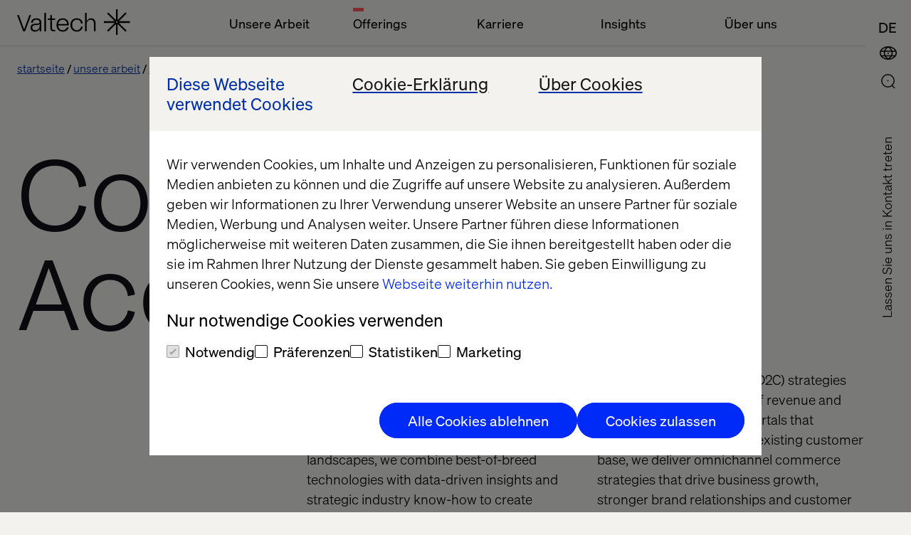

--- FILE ---
content_type: text/html; charset=utf-8
request_url: https://www.valtech.com/de-de/our_services/commerce-acceleration/
body_size: 15792
content:

            <!DOCTYPE html>
            <html class="theme-light-side" lang="de-DE"
                  fr-sitekey="FCMJEIS93G857CVJ">
            <head>
                
<meta charset="UTF-8">
<title>Commerce Acceleration | Valtech</title>
<meta name="description" content="Across B2C and B2B landscapes, Valtech combines data-driven insights and cutting-edge tech to create next-gen commerce experiences." />

<meta name="viewport" content="width=device-width, initial-scale=1, user-scalable=yes">
<meta http-equiv="x-ua-compatible" content="ie=edge">


<meta name='pageID' content='349399' />

<!-- Open Graph Tags -->
<meta property="og:title" content="Commerce Acceleration" />
<meta property="og:type" content="website" />
<meta property="og:url" content="/de-de/our_services/commerce-acceleration/" />
<meta property="og:description" content="Across B2C and B2B landscapes, Valtech combines data-driven insights and cutting-edge tech to create next-gen commerce experiences." />
<meta property="og:site_name" content="valtech.com" />
<meta property="og:locale" content="de_DE" />
<meta property="og:image" content="https://www.valtech.com/globalassets/00-global/02-images/site-settings/medium-abstract-motion-blur-background..jpg" />

    <meta property="article:title" content="Commerce Acceleration" />

    <meta property="article:pretitle" content="Offering" />

    <meta property="article:fallbackimage" content="/globalassets/00-global/02-images/04-insights/01-authors/fallback-editor.jpg" />

    <meta property="article:language" content="en" />



<!-- Twitter Summary Card -->
<meta name="twitter:card" content="summary_large_image">
<meta name="twitter:site" content="valtech.com">
<meta name="twitter:title" content="Commerce Acceleration">
<meta name="twitter:description" content="Across B2C and B2B landscapes, Valtech combines data-driven insights and cutting-edge tech to create next-gen commerce experiences.">
<meta property="twitter:image" content="https://www.valtech.com/globalassets/00-global/02-images/site-settings/medium-abstract-motion-blur-background..jpg" />


<!-- Google Tag Manager -->
<script type="b34197b0e43e177d56699c43-text/javascript">(function(w,d,s,l,i){w[l]=w[l]||[];w[l].push({'gtm.start':
        new Date().getTime(),event:'gtm.js'});var f=d.getElementsByTagName(s)[0],
        j=d.createElement(s),dl=l!='dataLayer'?'&l='+l:'';j.async=true;j.src=
        'https://tag.valtech.com/gtm.js?id='+i+dl;f.parentNode.insertBefore(j,f);
})(window,document,'script','dataLayer','GTM-WNBZ8QD');</script>
<!-- End Google Tag Manager -->
<!-- Robots -->
<meta name="robots" content="index,follow">

<!-- Canonical -->
<link rel="canonical" href="https://www.valtech.com/offerings/commerce-acceleration/" />

<!-- Alternate Href Language -->

    <link rel="alternate" hreflang="x-default" href="https://www.valtech.com/offerings/commerce-acceleration/" />


<!-- Favicons -->
<link rel="shortcut icon" type="image/x-icon" href="/public/dist/img/favicon/favicon.ico">
<link rel="apple-touch-icon" sizes="180x180" href="/public/dist/img/favicon/apple-touch-icon.png">
<link rel="icon" type="image/png" sizes="32x32" href="/public/dist/img/favicon/favicon-32x32.png">
<link rel="icon" type="image/png" sizes="16x16" href="/public/dist/img/favicon/favicon-16x16.png">
<link rel="mask-icon" href="/public/dist/img/favicon/safari-pinned-tab.svg" color="#000000">
<meta name="msapplication-TileColor" content="#000000">
<meta name="theme-color" content="#ffffff">

<!-- Preload webfonts -->
<link rel="preload" as="font" crossorigin="crossorigin" type="font/woff2" href="/public/dist/fonts/soehne-leicht.woff2" />
<link rel="preload" as="font" crossorigin="crossorigin" type="font/woff2" href="/public/dist/fonts/soehne-leicht-kursiv.woff2" />
<link rel="preload" as="font" crossorigin="crossorigin" type="font/woff2" href="/public/dist/fonts/soehne-halbfett.woff2" />
<link rel="preload" as="font" crossorigin="crossorigin" type="font/woff2" href="/public/dist/fonts/FFF-ValtechNeue-Light.woff2" />
<link rel="preload" as="font" crossorigin="crossorigin" type="font/woff2" href="/public/dist/fonts/FFF-ValtechNeue-Book.woff2" />

<script type="b34197b0e43e177d56699c43-text/javascript">
    window.CookieBotPreCheckApi = '';
</script>
<!-- Styles -->
<link rel="stylesheet" href="/public/dist/css/main.css?version=2.2.4_2534">

<!-- Scripts -->
<script src="/public/dist/js/common.js?version=2.2.4_2534" defer type="b34197b0e43e177d56699c43-text/javascript"></script>               
            </head>
            <body class="">
            

            
            



            

<a id="skip-link" class="skip-link" href="#valtech-content">Skip to content</a>
<nav class="site-nav" aria-label="Main Navigation">
<div class="site-nav__menu-fixed">
    <div class="site-nav__menu js-fixed-menu-block">
        <div class="site-nav__menu-wrapper site-nav__menu__labels">
            <div class="site-nav__logo">
                <a href="/de-de/" class="site-nav__logo__link">
                    <svg
                        aria-labelledby="logo-title"
                        width="159"
                        height="36"
                        viewBox="0 0 159 36"
                        fill="none"
                        xmlns="http://www.w3.org/2000/svg"
                        role="img">
                            <title id="logo-title">Valtech, go back to homepage</title>
                        <desc>The Experience Innovation Company</desc>
                        <g clip-path="url(#clip0_338_12517)">
                            <path d="M158.456 16.8545H142.983L153.926 6.08073L152.28 4.46073L141.338 15.2345V0H139.011V15.2345L128.068 4.46073L126.423 6.08073L137.365 16.8545H121.892V19.1455H137.365L126.423 29.9193L128.068 31.5393L139.011 20.7655V36H141.338V20.7655L152.28 31.5393L153.926 29.9193L142.983 19.1455H158.456V16.8545ZM140.174 19.1455C139.533 19.1455 139.011 18.6316 139.011 18C139.011 17.3684 139.533 16.8545 140.174 16.8545C140.816 16.8545 141.338 17.3684 141.338 18C141.338 18.6316 140.816 19.1455 140.174 19.1455Z" fill="currentColor"/>
                            <path d="M19.7448 8.17871L11.1355 31.0878H8.64248L0 8.17871H2.55951L9.90562 28.3714L17.2185 8.17871H19.7448Z" fill="currentColor"/>
                            <path d="M27.1738 12.6987C22.5866 12.6987 19.8941 15.0551 19.6282 18.9169H21.955C22.2542 16.1678 24.2819 14.6951 27.1738 14.6951C29.833 14.6951 31.628 15.9387 31.628 18.0333C31.628 19.4733 30.664 20.3242 27.8053 20.3242H25.7444C21.3235 20.3242 18.9302 22.386 18.9302 25.8224C18.9302 29.5205 21.6226 31.4842 25.1794 31.4842C28.304 31.4842 30.9299 29.9133 31.8607 27.0333V31.0915H34.0545V31.0031V18.6224C34.0545 15.1533 31.8607 12.6987 27.1738 12.6987ZM31.7277 22.7133C31.7277 27.426 28.7028 29.5205 25.5782 29.5205C22.6199 29.5205 21.3567 27.6878 21.3567 25.8224C21.3567 24.0878 22.4869 22.2878 25.8109 22.2878H27.4065C29.8995 22.2878 31.2956 21.5351 31.6945 20.1933H31.7277V22.7133Z" fill="currentColor"/>
                            <path d="M38.293 4.90601H40.6198V31.0911H38.293V4.90601Z" fill="currentColor"/>
                            <path d="M49.0628 15.0514V25.9823C49.0628 27.9787 49.8939 29.1242 51.5891 29.1242H53.3841V31.0878H51.2567C48.2651 31.0878 46.736 29.386 46.736 26.2769V15.0514H43.0796V13.0878H46.736V8.17871H49.0628V13.0878H53.3841V15.0514H49.0628Z" fill="currentColor"/>
                            <path d="M72.5969 22.7746H57.8382C58.0709 26.9637 60.6304 29.4837 64.1539 29.4837C66.9461 29.4837 69.14 27.9128 69.971 25.5564H72.4307C71.6662 28.9928 68.4419 31.48 64.1539 31.48C58.9019 31.48 55.3452 27.7491 55.3452 22.0873C55.3452 16.4255 58.9684 12.6946 64.1539 12.6946C69.007 12.6946 72.5969 16.2619 72.5969 20.9746V22.7746ZM57.8382 20.7455H70.2369C69.971 17.2109 67.6441 14.6909 64.1539 14.6909C60.6637 14.6909 58.0709 17.3746 57.8382 20.7455Z" fill="currentColor"/>
                            <path d="M74.9238 22.0546C74.9238 16.5237 78.2811 12.6946 83.8987 12.6946C89.0177 12.6946 91.8432 15.9673 92.242 19.96H89.7823C89.5496 17.1455 87.4887 14.6909 83.8987 14.6909C79.8434 14.6909 77.3836 17.7346 77.3836 22.0546C77.3836 26.6037 80.209 29.4837 83.8987 29.4837C87.5884 29.4837 89.4499 26.8 89.7823 24.5746H92.242C91.7434 28.2073 88.8515 31.48 83.8987 31.48C78.547 31.48 74.9238 27.7491 74.9238 22.0546Z" fill="currentColor"/>
                            <path d="M95.4995 4.90601H97.8263V14.1351C97.8263 14.9533 97.8263 15.5751 97.7599 16.786H97.8263C98.7571 14.7896 100.685 12.6951 103.976 12.6951C107.898 12.6951 110.291 15.4442 110.291 19.7315V31.0878H107.965V20.026C107.965 16.4587 106.136 14.7242 103.477 14.7242C100.519 14.7242 97.8263 16.8842 97.8263 20.9424V31.0878H95.4995V4.90601Z" fill="currentColor"/>
                        </g>
                    </svg>
                </a>
            </div>
                <ul class="site-nav__menu__list">
                        <li class="site-nav__menu__item">
                            <button class="site-nav__menu__title " aria-controls="mainMenuDropdown"  aria-expanded="false">Unsere Arbeit</button>
                        </li>
                        <li class="site-nav__menu__item">
                            <button class="site-nav__menu__title active" aria-controls="mainMenuDropdown" aria-current=true aria-expanded="false">Offerings</button>
                        </li>
                        <li class="site-nav__menu__item">
                            <button class="site-nav__menu__title " aria-controls="mainMenuDropdown"  aria-expanded="false">Karriere</button>
                        </li>
                        <li class="site-nav__menu__item">
                            <button class="site-nav__menu__title " aria-controls="mainMenuDropdown"  aria-expanded="false">Insights</button>
                        </li>
                        <li class="site-nav__menu__item">
                            <button class="site-nav__menu__title " aria-controls="mainMenuDropdown"  aria-expanded="false">&#xDC;ber uns</button>
                        </li>
                </ul>
        </div>
    </div>
</div>
        
    <div class="site-nav__icons">
                    <a class="search-select mobile" aria-label="Go to Search page" href="/de-de/search/">
                        <div class="icon-search">
                            <svg>
                                <use xlink:href="/public/dist/img/img.svg#icon-search"></use>
                            </svg>
                        </div>
                    </a>
        
                <button type="button" class="location-select mobile"
                        data-lang="en"
                        aria-controls="siteNavLocations"
                        aria-expanded="false"
                        aria-label="Open Location Menu"
                        data-label-toggle="Close Location Menu">
                    <div class="icon-global">
                        <svg aria-hidden="true">
                            <use xlink:href="/public/dist/img/img.svg#icon-global"></use>
                        </svg>
                    </div>
                    <div class="icon-close">
                        <svg viewBox="0 0 24 24" aria-hidden="true">
                            <use xlink:href="/public/dist/img/img.svg#icon-close"></use>
                        </svg>
                    </div>
                </button>
        
                        <button type="button"
                            class="language-select mobile"
                            data-lang="de-de"
                            aria-label="DEUTSCH (DEUTSCHLAND)"
                            data-label-toggle="Close Language Menu"
                            aria-expanded="false"
                            aria-controls="siteNavLanguage"
                        >
                            <div class="icon-lang">
                                <svg aria-hidden="true">
                                    <text writing-mode="lr-tb" x="0%" y="75%">DE</text>
                                </svg>
                            </div>
                            <div class="icon-close">
                                <svg viewBox="0 0 24 24" aria-hidden="true">
                                    <use xlink:href="/public/dist/img/img.svg#icon-close"></use>
                                </svg>
                            </div>
                        </button>
        
                <button type="button"
                    role="button"
                    aria-label="Open Main Menu"
                    data-label-toggle="Close Main Menu"
                    class="icon-menu mobile"
                    aria-expanded="false"
                    aria-controls="mainMenuDropdown"
                >
                    <svg viewBox="0 0 24 24">
                        <g>
                            <rect class="icon-menu__line-top" width="100%" height="2" y="7"></rect>
                            <rect class="icon-menu__line-middle" width="100%" height="2" y="15"></rect>
                        </g>
                    </svg>
                </button>
                        <button type="button"
                            class="language-select desktop"
                            data-lang="de-de"
                            aria-label="DEUTSCH (DEUTSCHLAND)"
                            data-label-toggle="Close Language Menu"
                            aria-expanded="false"
                            aria-controls="siteNavLanguage"
                        >
                            <div class="icon-lang">
                                <svg aria-hidden="true">
                                    <text writing-mode="lr-tb" x="0%" y="75%">DE</text>
                                </svg>
                            </div>
                            <div class="icon-close">
                                <svg viewBox="0 0 24 24" aria-hidden="true">
                                    <use xlink:href="/public/dist/img/img.svg#icon-close"></use>
                                </svg>
                            </div>
                        </button>
                <button type="button" class="location-select desktop"
                    data-lang="en"
                    aria-controls="siteNavLocations"
                    aria-expanded="false"
                    aria-label="Open Location Menu"
                    data-label-toggle="Close Location Menu"
                >
                    <div class="icon-global">
                        <svg aria-hidden="true">
                            <use xlink:href="/public/dist/img/img.svg#icon-global"></use>
                        </svg>
                    </div>
                    <div class="icon-close">
                        <svg viewBox="0 0 24 24" aria-hidden="true">
                            <use xlink:href="/public/dist/img/img.svg#icon-close"></use>
                        </svg>
                    </div>
                </button>
        
                    <a class="search-select desktop" aria-label="Go to Search page" href="/de-de/search/">
                        <div class="icon-search">
                            <svg>
                                <use xlink:href="/public/dist/img/img.svg#icon-search"></use>
                            </svg>
                        </div>
                    </a>
        <div class="site-nav__overlay">
            <div class="site-nav__overlay__content-general">
                <!-- new  -->
                <div class="site-nav__menu__container">
                    <div class="site-nav__menu-wrapper">
                        <div class="site-nav__menu site-nav__menu__overview" aria-hidden="true" id="mainMenuDropdown">
                            <div class="site-nav__logo">
                                <a href="/de-de/" class="site-nav__logo__link">
                                    <svg aria-labelledby="logo-title-navigation"
                                         width="159"
                                         height="36"
                                         viewBox="0 0 159 36"
                                         fill="none"
                                         xmlns="http://www.w3.org/2000/svg"
                                         role="img">
                                            <title id="logo-title-navigation">Valtech, go back to homepage</title>
                                        <desc>The Experience Innovation Company</desc>
                                        <g clip-path="url(#clip0_338_12517)">
                                            <path d="M158.456 16.8545H142.983L153.926 6.08073L152.28 4.46073L141.338 15.2345V0H139.011V15.2345L128.068 4.46073L126.423 6.08073L137.365 16.8545H121.892V19.1455H137.365L126.423 29.9193L128.068 31.5393L139.011 20.7655V36H141.338V20.7655L152.28 31.5393L153.926 29.9193L142.983 19.1455H158.456V16.8545ZM140.174 19.1455C139.533 19.1455 139.011 18.6316 139.011 18C139.011 17.3684 139.533 16.8545 140.174 16.8545C140.816 16.8545 141.338 17.3684 141.338 18C141.338 18.6316 140.816 19.1455 140.174 19.1455Z" fill="currentColor"/>
                                            <path d="M19.7448 8.17871L11.1355 31.0878H8.64248L0 8.17871H2.55951L9.90562 28.3714L17.2185 8.17871H19.7448Z" fill="currentColor"/>
                                            <path d="M27.1738 12.6987C22.5866 12.6987 19.8941 15.0551 19.6282 18.9169H21.955C22.2542 16.1678 24.2819 14.6951 27.1738 14.6951C29.833 14.6951 31.628 15.9387 31.628 18.0333C31.628 19.4733 30.664 20.3242 27.8053 20.3242H25.7444C21.3235 20.3242 18.9302 22.386 18.9302 25.8224C18.9302 29.5205 21.6226 31.4842 25.1794 31.4842C28.304 31.4842 30.9299 29.9133 31.8607 27.0333V31.0915H34.0545V31.0031V18.6224C34.0545 15.1533 31.8607 12.6987 27.1738 12.6987ZM31.7277 22.7133C31.7277 27.426 28.7028 29.5205 25.5782 29.5205C22.6199 29.5205 21.3567 27.6878 21.3567 25.8224C21.3567 24.0878 22.4869 22.2878 25.8109 22.2878H27.4065C29.8995 22.2878 31.2956 21.5351 31.6945 20.1933H31.7277V22.7133Z" fill="currentColor"/>
                                            <path d="M38.293 4.90601H40.6198V31.0911H38.293V4.90601Z" fill="currentColor"/>
                                            <path d="M49.0628 15.0514V25.9823C49.0628 27.9787 49.8939 29.1242 51.5891 29.1242H53.3841V31.0878H51.2567C48.2651 31.0878 46.736 29.386 46.736 26.2769V15.0514H43.0796V13.0878H46.736V8.17871H49.0628V13.0878H53.3841V15.0514H49.0628Z" fill="currentColor"/>
                                            <path d="M72.5969 22.7746H57.8382C58.0709 26.9637 60.6304 29.4837 64.1539 29.4837C66.9461 29.4837 69.14 27.9128 69.971 25.5564H72.4307C71.6662 28.9928 68.4419 31.48 64.1539 31.48C58.9019 31.48 55.3452 27.7491 55.3452 22.0873C55.3452 16.4255 58.9684 12.6946 64.1539 12.6946C69.007 12.6946 72.5969 16.2619 72.5969 20.9746V22.7746ZM57.8382 20.7455H70.2369C69.971 17.2109 67.6441 14.6909 64.1539 14.6909C60.6637 14.6909 58.0709 17.3746 57.8382 20.7455Z" fill="currentColor"/>
                                            <path d="M74.9238 22.0546C74.9238 16.5237 78.2811 12.6946 83.8987 12.6946C89.0177 12.6946 91.8432 15.9673 92.242 19.96H89.7823C89.5496 17.1455 87.4887 14.6909 83.8987 14.6909C79.8434 14.6909 77.3836 17.7346 77.3836 22.0546C77.3836 26.6037 80.209 29.4837 83.8987 29.4837C87.5884 29.4837 89.4499 26.8 89.7823 24.5746H92.242C91.7434 28.2073 88.8515 31.48 83.8987 31.48C78.547 31.48 74.9238 27.7491 74.9238 22.0546Z" fill="currentColor"/>
                                            <path d="M95.4995 4.90601H97.8263V14.1351C97.8263 14.9533 97.8263 15.5751 97.7599 16.786H97.8263C98.7571 14.7896 100.685 12.6951 103.976 12.6951C107.898 12.6951 110.291 15.4442 110.291 19.7315V31.0878H107.965V20.026C107.965 16.4587 106.136 14.7242 103.477 14.7242C100.519 14.7242 97.8263 16.8842 97.8263 20.9424V31.0878H95.4995V4.90601Z" fill="currentColor"/>
                                        </g>
                                    </svg>
                                </a>
                            </div>
                                <ul class="site-nav__menu__list">
                                        <li class="site-nav__menu__item js-accordion">
                                            <button class="site-nav__menu__title site-nav__menu__title--button js-accordion-button "  aria-expanded="false" aria-controls="unsereArbeit">
                                                Unsere Arbeit
                                                <svg>
                                                    <use xlink:href="/public/dist/img/img.svg#icon-arrow-down"></use>
                                                </svg>
                                            </button>

                                            <span tabindex="0" class="site-nav__menu__title js-accordion-button ">
                                                Unsere Arbeit
                                            </span>
                                            <ul class="site-nav__menu__sublist js-accordion-content" id="unsereArbeit">
                                                    <li class="site-nav__menu__subitem ">
                                                        <a href="/de-de/kunden/" >Cases</a>
                                                    </li>
                                                    <li class="site-nav__menu__subitem ">
                                                        <a href="/de-de/branchen/" >Branchen</a>
                                                    </li>
                                                    <li class="site-nav__menu__subitem ">
                                                        <a href="/de-de/unsere-partner/" >Unsere Partner</a>
                                                    </li>
                                            </ul>
                                        </li>
                                        <li class="site-nav__menu__item js-accordion">
                                            <button class="site-nav__menu__title site-nav__menu__title--button js-accordion-button active" aria-current=true aria-expanded="false" aria-controls="offerings">
                                                Offerings
                                                <svg>
                                                    <use xlink:href="/public/dist/img/img.svg#icon-arrow-down"></use>
                                                </svg>
                                            </button>

                                            <span tabindex="0" class="site-nav__menu__title js-accordion-button active">
                                                Offerings
                                            </span>
                                            <ul class="site-nav__menu__sublist js-accordion-content" id="offerings">
                                                    <li class="site-nav__menu__subitem ">
                                                        <a href="/de-de/our_services/experience-elevation/" >Experience Elevation</a>
                                                    </li>
                                                    <li class="site-nav__menu__subitem active">
                                                        <a href="/de-de/our_services/commerce-acceleration/" aria-current=true>Commerce Acceleration</a>
                                                    </li>
                                                    <li class="site-nav__menu__subitem ">
                                                        <a href="/de-de/our_services/enterprise-transformation/" >Enterprise Transformation</a>
                                                    </li>
                                                    <li class="site-nav__menu__subitem ">
                                                        <a href="/de-de/our_services/marketing-creativity-performance/" >Marketing Creativity &amp; Performance</a>
                                                    </li>
                                                    <li class="site-nav__menu__subitem ">
                                                        <a href="/de-de/our_services/data-and-ai-revolution/" >Data &amp; AI Revolution</a>
                                                    </li>
                                            </ul>
                                        </li>
                                        <li class="site-nav__menu__item js-accordion">
                                            <button class="site-nav__menu__title site-nav__menu__title--button js-accordion-button "  aria-expanded="false" aria-controls="karriere">
                                                Karriere
                                                <svg>
                                                    <use xlink:href="/public/dist/img/img.svg#icon-arrow-down"></use>
                                                </svg>
                                            </button>

                                            <span tabindex="0" class="site-nav__menu__title js-accordion-button ">
                                                Karriere
                                            </span>
                                            <ul class="site-nav__menu__sublist js-accordion-content" id="karriere">
                                                    <li class="site-nav__menu__subitem ">
                                                        <a href="/de-de/karriere/joboverview/" >Offene Stellen bei Valtech</a>
                                                    </li>
                                                    <li class="site-nav__menu__subitem ">
                                                        <a href="/de-de/valtech-as-workplace/" >Valtech as workplace</a>
                                                    </li>
                                                    <li class="site-nav__menu__subitem ">
                                                        <a href="/de-de/diversity-inclusion/" >Diversity &amp; Inclusion</a>
                                                    </li>
                                            </ul>
                                        </li>
                                        <li class="site-nav__menu__item js-accordion">
                                            <button class="site-nav__menu__title site-nav__menu__title--button js-accordion-button "  aria-expanded="false" aria-controls="insights">
                                                Insights
                                                <svg>
                                                    <use xlink:href="/public/dist/img/img.svg#icon-arrow-down"></use>
                                                </svg>
                                            </button>

                                            <span tabindex="0" class="site-nav__menu__title js-accordion-button ">
                                                Insights
                                            </span>
                                            <ul class="site-nav__menu__sublist js-accordion-content" id="insights">
                                                    <li class="site-nav__menu__subitem ">
                                                        <a href="/de-de/podcasts/" >Podcasts</a>
                                                    </li>
                                                    <li class="site-nav__menu__subitem ">
                                                        <a href="/de-de/whitepapers/" >Whitepapers</a>
                                                    </li>
                                                    <li class="site-nav__menu__subitem ">
                                                        <a href="/de-de/content-hub/" >Content Hub</a>
                                                    </li>
                                                    <li class="site-nav__menu__subitem ">
                                                        <a href="/de-de/insights/" >Blog</a>
                                                    </li>
                                                    <li class="site-nav__menu__subitem ">
                                                        <a href="/de-de/events/" >Events</a>
                                                    </li>
                                                    <li class="site-nav__menu__subitem ">
                                                        <a href="/de-de/thread-magazine/" >Thread magazine</a>
                                                    </li>
                                            </ul>
                                        </li>
                                        <li class="site-nav__menu__item js-accordion">
                                            <button class="site-nav__menu__title site-nav__menu__title--button js-accordion-button "  aria-expanded="false" aria-controls="&#xFC;berUns">
                                                &#xDC;ber uns
                                                <svg>
                                                    <use xlink:href="/public/dist/img/img.svg#icon-arrow-down"></use>
                                                </svg>
                                            </button>

                                            <span tabindex="0" class="site-nav__menu__title js-accordion-button ">
                                                &#xDC;ber uns
                                            </span>
                                            <ul class="site-nav__menu__sublist js-accordion-content" id="&#xFC;berUns">
                                                    <li class="site-nav__menu__subitem ">
                                                        <a href="/de-de/newsroom/" >Newsroom</a>
                                                    </li>
                                                    <li class="site-nav__menu__subitem ">
                                                        <a href="/de-de/about/" >About</a>
                                                    </li>
                                                    <li class="site-nav__menu__subitem ">
                                                        <a href="/de-de/about/buros/" >Offices</a>
                                                    </li>
                                            </ul>
                                        </li>
                                </ul>
                        </div>
                    </div>
                </div>
                    <a href="/de-de/about/kontakt/keep-in-touch/" class="site-nav__contact-us-button">Kontaktieren sie uns</a>

                <!-- end new  -->
            </div>
                <div class="site-nav__overlay__content-lang">
                    <div class="site-nav__lang" id="siteNavLanguage" aria-labelledby="siteNavLanguage" aria-hidden="true">
                        <div class="site-nav__lang__container">
                            <ul class="site-nav__lang__language">
                                    <li>
                                        <a
                                            href="/de-de/our_services/commerce-acceleration/"
                                            class=" active"
                                            aria-current=true
                                            data-lang="de-de"
                                            lang="de"
                                        >DEUTSCH (DEUTSCHLAND)</a>
                                    </li>
                                    <li>
                                        <a
                                            href="/offerings/commerce-acceleration/"
                                            class="global-link "
                                            
                                            data-lang="en"
                                            lang="en"
                                        >ENGLISH</a>
                                    </li>
                            </ul>
                        </div>
                    </div>
                </div>
            <div class="site-nav__overlay__content-location">
                <div class="site-nav__locations" id="siteNavLocations" aria-labelledby="siteNavLocationsTitle" aria-hidden="true">
                    <div class="site-nav__locations__container" role="region" aria-label="Scrollable container" tabindex="0">
                        <div class="site-nav__locations__title" id="siteNavLocationsTitle">
                            <span class="site-nav__locations__title-text">L&#xE4;nderauswahl or visit</span>
                            <a class="global-link site-nav__locations__global-link" data-lang="en" href="/">
                                <span>valtech global</span>
                            </a>
                        </div>
                        <div name="locations" class="site-nav__locations__areas">
                            <!-- foreach regions -->
                                <div class="site-nav__locations__region js-accordion">
                                    <button class="site-nav__locations__region__title site-nav__locations__region__title--button js-accordion-button " aria-expanded="false" aria-controls="europa">
                                        Europa
                                        <svg>
                                            <use xlink:href="/public/dist/img/img.svg#icon-arrow-down"></use>
                                        </svg>
                                    </button>
                                    <h2 class="site-nav__locations__region__title">
                                        Europa
                                    </h2>
                                    <div class="site-nav__locations__region__places js-accordion-content" id="europa">
                                        <ul>
                                                    <li class="site-nav__locations__region__places__item">
                                                        <a href="/" class="global-link">
                                                            <svg viewBox="0 0 21 15">
                                                                <use xlink:href=/public/dist/img/img.svg#icon-bg></use>
                                                            </svg>
                                                            <span>Bulgaria</span>
                                                        </a>
                                                    </li>
                                                    <li class="site-nav__locations__region__places__item">
                                                        <a href="/de-de/" class="">
                                                            <svg viewBox="0 0 21 15">
                                                                <use xlink:href=/public/dist/img/img.svg#icon-de></use>
                                                            </svg>
                                                            <span>Deutschland</span>
                                                        </a>
                                                    </li>
                                                    <li class="site-nav__locations__region__places__item">
                                                        <a href="/en-dk/" class="">
                                                            <svg viewBox="0 0 21 15">
                                                                <use xlink:href=/public/dist/img/img.svg#icon-dk></use>
                                                            </svg>
                                                            <span>D&#xE4;nemark</span>
                                                        </a>
                                                    </li>
                                                    <li class="site-nav__locations__region__places__item">
                                                        <a href="/fr-fr/" class="">
                                                            <svg viewBox="0 0 21 15">
                                                                <use xlink:href=/public/dist/img/img.svg#icon-fr></use>
                                                            </svg>
                                                            <span>Frankreich</span>
                                                        </a>
                                                    </li>
                                                    <li class="site-nav__locations__region__places__item">
                                                        <a href="/en-gb/" class="">
                                                            <svg viewBox="0 0 21 15">
                                                                <use xlink:href=/public/dist/img/img.svg#icon-gb></use>
                                                            </svg>
                                                            <span>Gro&#xDF;britannien</span>
                                                        </a>
                                                    </li>
                                                    <li class="site-nav__locations__region__places__item">
                                                        <a href="/nl-nl/" class="">
                                                            <svg viewBox="0 0 21 15">
                                                                <use xlink:href=/public/dist/img/img.svg#icon-nl></use>
                                                            </svg>
                                                            <span>Niederlande</span>
                                                        </a>
                                                    </li>
                                                    <li class="site-nav__locations__region__places__item">
                                                        <a href="/" class="global-link">
                                                            <svg viewBox="0 0 21 15">
                                                                <use xlink:href=/public/dist/img/img.svg#icon-mk></use>
                                                            </svg>
                                                            <span>Nordmazedonien</span>
                                                        </a>
                                                    </li>
                                                    <li class="site-nav__locations__region__places__item">
                                                        <a href="/" class="global-link">
                                                            <svg viewBox="0 0 21 15">
                                                                <use xlink:href=/public/dist/img/img.svg#icon-pl></use>
                                                            </svg>
                                                            <span>Poland</span>
                                                        </a>
                                                    </li>
                                                    <li class="site-nav__locations__region__places__item">
                                                        <a href="/" class="global-link">
                                                            <svg viewBox="0 0 21 15">
                                                                <use xlink:href=/public/dist/img/img.svg#icon-pt></use>
                                                            </svg>
                                                            <span>Portugal</span>
                                                        </a>
                                                    </li>
                                                    <li class="site-nav__locations__region__places__item">
                                                        <a href="/" class="global-link">
                                                            <svg viewBox="0 0 21 15">
                                                                <use xlink:href=/public/dist/img/img.svg#icon-ro></use>
                                                            </svg>
                                                            <span>Romania</span>
                                                        </a>
                                                    </li>
                                                    <li class="site-nav__locations__region__places__item">
                                                        <a href="/es-es/" class="">
                                                            <svg viewBox="0 0 21 15">
                                                                <use xlink:href=/public/dist/img/img.svg#icon-es></use>
                                                            </svg>
                                                            <span>Spanien</span>
                                                        </a>
                                                    </li>
                                                    <li class="site-nav__locations__region__places__item">
                                                        <a href="/sv-se/" class="">
                                                            <svg viewBox="0 0 21 15">
                                                                <use xlink:href=/public/dist/img/img.svg#icon-se></use>
                                                            </svg>
                                                            <span>Schweden</span>
                                                        </a>
                                                    </li>
                                                    <li class="site-nav__locations__region__places__item">
                                                        <a href="/en-ch/" class="">
                                                            <svg viewBox="0 0 21 15">
                                                                <use xlink:href=/public/dist/img/img.svg#icon-ch></use>
                                                            </svg>
                                                            <span>Schweiz</span>
                                                        </a>
                                                    </li>
                                                    <li class="site-nav__locations__region__places__item">
                                                        <a href="/" class="global-link">
                                                            <svg viewBox="0 0 21 15">
                                                                <use xlink:href=/public/dist/img/img.svg#icon-ua></use>
                                                            </svg>
                                                            <span>Ukraine</span>
                                                        </a>
                                                    </li>
                                        </ul>
                                    </div>
                                </div>
                                <div class="site-nav__locations__region js-accordion">
                                    <button class="site-nav__locations__region__title site-nav__locations__region__title--button js-accordion-button " aria-expanded="false" aria-controls="nordamerika">
                                        Nordamerika
                                        <svg>
                                            <use xlink:href="/public/dist/img/img.svg#icon-arrow-down"></use>
                                        </svg>
                                    </button>
                                    <h2 class="site-nav__locations__region__title">
                                        Nordamerika
                                    </h2>
                                    <div class="site-nav__locations__region__places js-accordion-content" id="nordamerika">
                                        <ul>
                                                    <li class="site-nav__locations__region__places__item">
                                                        <a href="/en-ca/" class="">
                                                            <svg viewBox="0 0 21 15">
                                                                <use xlink:href=/public/dist/img/img.svg#icon-ca></use>
                                                            </svg>
                                                            <span>Kanada</span>
                                                        </a>
                                                    </li>
                                                    <li class="site-nav__locations__region__places__item">
                                                        <a href="/en-us/" class="">
                                                            <svg viewBox="0 0 21 15">
                                                                <use xlink:href=/public/dist/img/img.svg#icon-us></use>
                                                            </svg>
                                                            <span>Vereinigte Staaten</span>
                                                        </a>
                                                    </li>
                                        </ul>
                                    </div>
                                </div>
                                <div class="site-nav__locations__region js-accordion">
                                    <button class="site-nav__locations__region__title site-nav__locations__region__title--button js-accordion-button " aria-expanded="false" aria-controls="lateinamerika">
                                        Lateinamerika
                                        <svg>
                                            <use xlink:href="/public/dist/img/img.svg#icon-arrow-down"></use>
                                        </svg>
                                    </button>
                                    <h2 class="site-nav__locations__region__title">
                                        Lateinamerika
                                    </h2>
                                    <div class="site-nav__locations__region__places js-accordion-content" id="lateinamerika">
                                        <ul>
                                                    <li class="site-nav__locations__region__places__item">
                                                        <a href="/es-ar/" class="">
                                                            <svg viewBox="0 0 21 15">
                                                                <use xlink:href=/public/dist/img/img.svg#icon-ar></use>
                                                            </svg>
                                                            <span>Argentinien</span>
                                                        </a>
                                                    </li>
                                                    <li class="site-nav__locations__region__places__item">
                                                        <a href="/pt-br/" class="">
                                                            <svg viewBox="0 0 21 15">
                                                                <use xlink:href=/public/dist/img/img.svg#icon-br></use>
                                                            </svg>
                                                            <span>Brasilien</span>
                                                        </a>
                                                    </li>
                                                    <li class="site-nav__locations__region__places__item">
                                                        <a href="/es-mx/" class="">
                                                            <svg viewBox="0 0 21 15">
                                                                <use xlink:href=/public/dist/img/img.svg#icon-mx></use>
                                                            </svg>
                                                            <span>Mexico</span>
                                                        </a>
                                                    </li>
                                        </ul>
                                    </div>
                                </div>
                                <div class="site-nav__locations__region js-accordion">
                                    <button class="site-nav__locations__region__title site-nav__locations__region__title--button js-accordion-button " aria-expanded="false" aria-controls="asien-pazifik">
                                        Asien-Pazifik
                                        <svg>
                                            <use xlink:href="/public/dist/img/img.svg#icon-arrow-down"></use>
                                        </svg>
                                    </button>
                                    <h2 class="site-nav__locations__region__title">
                                        Asien-Pazifik
                                    </h2>
                                    <div class="site-nav__locations__region__places js-accordion-content" id="asien-pazifik">
                                        <ul>
                                                    <li class="site-nav__locations__region__places__item">
                                                        <a href="/en-cn/" class="">
                                                            <svg viewBox="0 0 21 15">
                                                                <use xlink:href=/public/dist/img/img.svg#icon-cn></use>
                                                            </svg>
                                                            <span>China</span>
                                                        </a>
                                                    </li>
                                                    <li class="site-nav__locations__region__places__item">
                                                        <a href="/en-in/" class="">
                                                            <svg viewBox="0 0 21 15">
                                                                <use xlink:href=/public/dist/img/img.svg#icon-in></use>
                                                            </svg>
                                                            <span>Indien</span>
                                                        </a>
                                                    </li>
                                                    <li class="site-nav__locations__region__places__item">
                                                        <a href="/en-sg/" class="">
                                                            <svg viewBox="0 0 21 15">
                                                                <use xlink:href=/public/dist/img/img.svg#icon-sg></use>
                                                            </svg>
                                                            <span>Singapur</span>
                                                        </a>
                                                    </li>
                                        </ul>
                                    </div>
                                </div>
                                <div class="site-nav__locations__region js-accordion">
                                    <button class="site-nav__locations__region__title site-nav__locations__region__title--button js-accordion-button " aria-expanded="false" aria-controls="middleEastAndNorthAfrica">
                                        Middle East and North Africa
                                        <svg>
                                            <use xlink:href="/public/dist/img/img.svg#icon-arrow-down"></use>
                                        </svg>
                                    </button>
                                    <h2 class="site-nav__locations__region__title">
                                        Middle East and North Africa
                                    </h2>
                                    <div class="site-nav__locations__region__places js-accordion-content" id="middleEastAndNorthAfrica">
                                        <ul>
                                                    <li class="site-nav__locations__region__places__item">
                                                        <a href="/" class="global-link">
                                                            <svg viewBox="0 0 21 15">
                                                                <use xlink:href=/public/dist/img/img.svg#icon-ae></use>
                                                            </svg>
                                                            <span>Vereinigte Arabische Emirate</span>
                                                        </a>
                                                    </li>
                                        </ul>
                                    </div>
                                </div>
                            <!-- / foreach regions -->
                        </div>
                    </div>
                </div>
            </div>
        </div>
    </div>

<progress value="0" id="progressBar" class="hide"  aria-hidden="true" ></progress>
</nav>
            
    <div class="side-button">
        <a id="side-button" href="#contact-us-form" class="button">Lassen Sie uns in Kontakt treten</a>
    </div>

            <div id="valtech-wrapper">
                <div class="valtech-container" data-namespace="light-side">
                    <main class="site-content" data-epi-type="content" id="valtech-content">
                            <div class="site-breadcrumbs">
        <div class="site-breadcrumbs__container">
            <nav aria-label="You are here" role="navigation" class="site-breadcrumbs__list" itemprop="breadcrumb" itemscope itemtype="http://schema.org/BreadcrumbList">
                <ul>
                        <li class="site-breadcrumbs__list__item" itemprop="itemListElement" itemscope itemtype="http://schema.org/ListItem">
                            <meta itemprop="position" content="1" />
                                    <a href="/de-de/" itemprop="url">Startseite</a>
                        </li>
                        <li class="site-breadcrumbs__list__item" itemprop="itemListElement" itemscope itemtype="http://schema.org/ListItem">
                            <meta itemprop="position" content="2" />
                                    <button type="button" itemprop="url">unsere arbeit</button>
                        </li>
                        <li class="site-breadcrumbs__list__item" itemprop="itemListElement" itemscope itemtype="http://schema.org/ListItem">
                            <meta itemprop="position" content="3" />
                                    <a href="/de-de/our_services/" itemprop="url">Services</a>
                        </li>
                        <li class="site-breadcrumbs__list__item" itemprop="itemListElement" itemscope itemtype="http://schema.org/ListItem">
                            <meta itemprop="position" content="4" />
                                <span itemprop="item" aria-current="page" >Commerce Acceleration</span>
                        </li>
                </ul>
            </nav>
        </div>
    </div>

                        
<div class="offerings_overview">
    <section class="offerings_overview-tabs">
    </section>
</div>

    <section class="offerings_overview-title-selected">
        <h2>Commerce Acceleration</h2>
    </section>
    <section class="offerings_overview-link-and-two-texts">
        <div class="offerings_overview-link-and-two-texts--grid">
            <div></div>
            <p>With the explosive growth of digital&#x202F;commerce, the race to capture and keep customers&#x2019; attention has never been more competitive. Across B2C and B2B landscapes, we combine best-of-breed technologies with data-driven insights and strategic industry know-how to create commerce experiences that convert.</p>
            <p>From direct-to-consumer (D2C) strategies that unlock new channels of revenue and opportunity to customer portals that empower and delight your existing customer base, we deliver omnichannel commerce strategies that drive business growth, stronger brand relationships and customer affinity.</p>
        </div>
        <div class="offerings_overview-link-and-two-texts--line"></div>
    </section>




<section class="offerings_overview-items">
    <div class="offerings_overview-items--empty"></div>
    <div class="offerings_overview-items--grid ">
                    <div class="offerings_overview-items--item">
                        <div class="offerings_overview-items--item-icon">
                            <svg width="102" height="104" viewbox="0 0 102 104" fill="none" xmlns="http://www.w3.org/2000/svg">
<path d="M76.6302 78.0716L78.0353 79.4948L76.6302 78.0716ZM25.1974 78.0716L23.7923 79.4948L25.1974 78.0716ZM25.1974 27.2923L23.7923 25.8691L25.1974 27.2923ZM76.6302 27.2923L78.0353 25.8691L76.6302 27.2923ZM58.6287 95.845L60.0338 97.2682L58.6287 95.845ZM43.1989 95.845L41.7937 97.2682L43.1989 95.845ZM43.1989 80.6112L44.604 82.0344L43.1989 80.6112ZM58.6287 80.6112L57.2236 82.0344L58.6287 80.6112ZM22.6254 60.2992L24.0306 61.7224L22.6254 60.2992ZM7.19562 60.2992L8.60077 58.8759L7.19562 60.2992ZM7.19562 45.0654L5.79048 43.6422L7.19562 45.0654ZM22.6254 45.0654L21.2203 46.4886L22.6254 45.0654ZM57.9861 25.3888L56.5809 23.9656L57.9861 25.3888ZM42.5562 25.3888L41.1511 26.812L42.5562 25.3888ZM42.5562 10.155L43.9614 11.5782L42.5562 10.155ZM57.9861 10.155L56.5809 11.5782L57.9861 10.155ZM92.8044 60.2992L91.3992 58.8759L92.8044 60.2992ZM77.3746 60.2992L78.7797 58.8759L77.3746 60.2992ZM77.3746 45.0654L78.7797 46.4886L77.3746 45.0654ZM92.8044 45.0654L94.2095 43.6422L92.8044 45.0654ZM16.1892 41.9842L15.9591 43.9709L16.1892 41.9842ZM16.1894 63.3804L15.9593 61.3937L16.1894 63.3804ZM40.078 86.9652L42.0641 87.2013L40.078 86.9652ZM85.619 41.923L85.5238 43.9207L85.619 41.923ZM57.2236 94.4218C53.7417 97.8594 48.0859 97.8594 44.604 94.4218L41.7937 97.2682C46.8335 102.244 54.9941 102.244 60.0338 97.2682L57.2236 94.4218ZM44.604 82.0344C48.0859 78.5968 53.7417 78.5968 57.2236 82.0344L60.0338 79.188C54.9941 74.2122 46.8335 74.2122 41.7937 79.188L44.604 82.0344ZM8.60077 58.8759C5.13308 55.4523 5.13308 49.9122 8.60076 46.4886L5.79048 43.6422C0.736506 48.6319 0.736509 56.7326 5.79048 61.7224L8.60077 58.8759ZM21.2203 46.4886C24.688 49.9122 24.688 55.4523 21.2203 58.8759L24.0306 61.7224C29.0846 56.7326 29.0846 48.6319 24.0306 43.6422L21.2203 46.4886ZM56.5809 23.9656C53.099 27.4032 47.4433 27.4032 43.9614 23.9656L41.1511 26.812C46.1909 31.7877 54.3515 31.7877 59.3912 26.812L56.5809 23.9656ZM43.9614 11.5782C47.4433 8.14058 53.099 8.14059 56.5809 11.5782L59.3912 8.73179C54.3515 3.75607 46.1909 3.75607 41.1511 8.73179L43.9614 11.5782ZM78.7797 58.8759C75.312 55.4523 75.312 49.9122 78.7797 46.4886L75.9694 43.6422C70.9154 48.6319 70.9154 56.7326 75.9694 61.7224L78.7797 58.8759ZM91.3992 46.4886C94.8669 49.9122 94.8669 55.4523 91.3992 58.8759L94.2095 61.7224C99.2635 56.7326 99.2635 48.6319 94.2095 43.6422L91.3992 46.4886ZM56.5809 11.5782C58.4131 13.3872 59.2743 15.7796 59.1738 18.1415L63.1702 18.3114C63.3169 14.8608 62.0541 11.3608 59.3912 8.73179L56.5809 11.5782ZM59.1738 18.1415C59.0839 20.2561 58.2231 22.3442 56.5809 23.9656L59.3912 26.812C61.7756 24.4579 63.0388 21.4035 63.1702 18.3114L59.1738 18.1415ZM60.6163 20.1477C65.9651 21.6949 71.0057 24.5499 75.225 28.7155L78.0353 25.8691C73.3272 21.2208 67.6972 18.0319 61.7278 16.3052L60.6163 20.1477ZM26.6026 28.7155C30.5072 24.8605 35.1148 22.1284 40.0186 20.5161L38.7693 16.7162C33.2949 18.5161 28.1487 21.568 23.7923 25.8691L26.6026 28.7155ZM43.9614 23.9656C42.4008 22.4248 41.5464 20.4633 41.3877 18.4584L37.4002 18.774C37.6324 21.7071 38.8862 24.5759 41.1511 26.812L43.9614 23.9656ZM41.3877 18.4584C41.1927 15.9947 42.0477 13.4677 43.9614 11.5782L41.1511 8.73179C38.3687 11.4789 37.1154 15.1758 37.4002 18.774L41.3877 18.4584ZM8.60076 46.4886C10.6043 44.5106 13.3297 43.6663 15.9591 43.9709L16.4194 39.9974C12.6459 39.5603 8.69944 40.7702 5.79048 43.6422L8.60076 46.4886ZM15.9591 43.9709C17.8865 44.1942 19.7468 45.0338 21.2203 46.4886L24.0306 43.6422C21.8949 41.5336 19.1962 40.3191 16.4194 39.9974L15.9591 43.9709ZM18.0968 42.5853C19.6944 37.5152 22.5271 32.7392 26.6026 28.7155L23.7923 25.8691C19.2444 30.3591 16.0717 35.7027 14.2817 41.3831L18.0968 42.5853ZM26.6026 76.6484C22.5273 72.6248 19.6946 67.8491 18.097 62.7792L14.2819 63.9815C16.0719 69.6616 19.2446 75.0049 23.7923 79.4948L26.6026 76.6484ZM21.2203 58.8759C19.7468 60.3307 17.8866 61.1704 15.9593 61.3937L16.4196 65.3671C19.1963 65.0454 21.895 63.8309 24.0306 61.7224L21.2203 58.8759ZM15.9593 61.3937C13.3298 61.6983 10.6043 60.854 8.60077 58.8759L5.79048 61.7224C8.6995 64.5945 12.6461 65.8043 16.4196 65.3671L15.9593 61.3937ZM44.604 94.4218C42.6025 92.4457 41.7586 89.7709 42.0641 87.2013L38.092 86.7291C37.646 90.4812 38.8826 94.394 41.7937 97.2682L44.604 94.4218ZM42.0641 87.2013C42.2882 85.3163 43.1313 83.4884 44.604 82.0344L41.7937 79.188C39.6575 81.2971 38.4201 83.97 38.092 86.7291L42.0641 87.2013ZM40.6653 85.0534C35.5199 83.4729 30.6782 80.6722 26.6026 76.6484L23.7923 79.4948C28.3398 83.9846 33.7476 87.1129 39.4908 88.877L40.6653 85.0534ZM75.225 76.6484C71.1494 80.6722 66.3076 83.4729 61.1623 85.0534L62.3368 88.877C68.08 87.1129 73.4878 83.9846 78.0353 79.4948L75.225 76.6484ZM57.2236 82.0344C58.6963 83.4884 59.5394 85.3163 59.7635 87.2013L63.7355 86.7291C63.4075 83.97 62.1701 81.2971 60.0338 79.188L57.2236 82.0344ZM59.7635 87.2013C60.069 89.7709 59.2251 92.4457 57.2236 94.4218L60.0338 97.2682C62.945 94.394 64.1816 90.4812 63.7355 86.7291L59.7635 87.2013ZM78.7797 46.4886C80.6277 44.6641 83.0886 43.8046 85.5238 43.9207L85.7142 39.9253C82.2174 39.7585 78.6516 40.994 75.9694 43.6422L78.7797 46.4886ZM85.5238 43.9207C87.6672 44.0229 89.7703 44.8804 91.3992 46.4886L94.2095 43.6422C91.8471 41.3097 88.7972 40.0722 85.7142 39.9253L85.5238 43.9207ZM75.225 28.7155C79.285 32.724 82.1116 37.479 83.7126 42.5275L87.5254 41.3184C85.7318 35.6621 82.5659 30.3421 78.0353 25.8691L75.225 28.7155ZM83.7123 62.837C82.1114 67.8853 79.2849 72.6401 75.225 76.6484L78.0353 79.4948C82.5657 75.022 85.7315 69.7022 87.5252 64.0462L83.7123 62.837ZM91.3992 58.8759C89.7702 60.4842 87.6671 61.3417 85.5236 61.4438L85.714 65.4393C88.7971 65.2924 91.847 64.0549 94.2095 61.7224L91.3992 58.8759ZM85.5236 61.4438C83.0885 61.5599 80.6277 60.7005 78.7797 58.8759L75.9694 61.7224C78.6516 64.3705 82.2172 65.606 85.714 65.4393L85.5236 61.4438Z" fill="black"></path>
<path d="M50 57C52.2091 57 54 55.2091 54 53C54 50.7909 52.2091 49 50 49C47.7909 49 46 50.7909 46 53C46 55.2091 47.7909 57 50 57Z" fill="black"></path>
</svg>

                        </div>
                        <h3>Omnichannel Strategy</h3>
                        <p>Mit einer Strategie, die Experience Design, Daten und Technologie verbindet, liefern wir eine konsistente und personalisierte Experience &#xFC;ber alle Touchpoints hinweg. Wir erm&#xF6;glichen es Marken, ihre Kund:innen durch eine einheitliche und nahtlose Experience &#xFC;ber s&#xE4;mtliche Kan&#xE4;le und Ger&#xE4;te hinweg an sich zu binden.</p>
                    </div>
                    <div class="offerings_overview-items--item">
                        <div class="offerings_overview-items--item-icon">
                            <svg width="91" height="77" viewbox="0 0 91 77" fill="none" xmlns="http://www.w3.org/2000/svg">
<path d="M21.2847 16.8108C21.3754 16.3401 21.7873 16 22.2666 16H77.7334C78.2127 16 78.6246 16.3401 78.7153 16.8108L88.3488 66.8108C88.4676 67.4276 87.995 68 87.3668 68H50H12.6332C12.005 68 11.5324 67.4276 11.6512 66.8108L21.2847 16.8108Z" stroke="black" stroke-width="4"></path>
<path d="M12.2632 21L2.67664 71.4399C2.32534 73.2882 3.74245 75 5.62388 75H41H80" stroke="black" stroke-width="4"></path>
<path d="M62 22C62 10.9543 56.6274 2 50 2C43.3726 2 38 10.9543 38 22" stroke="black" stroke-width="4" stroke-miterlimit="10"></path>
<path d="M27 58C29.2091 58 31 56.2091 31 54C31 51.7909 29.2091 50 27 50C24.7909 50 23 51.7909 23 54C23 56.2091 24.7909 58 27 58Z" fill="black"></path>
</svg>

                        </div>
                        <h3>B2C &amp; D2C Commerce </h3>
                        <p>Unsere B2C-Commerce- und D2C-Omnichannel-Plattformen helfen Ihnen, Ihre Gesch&#xE4;ftsziele schneller zu erreichen. So heben Sie sich von der Konkurrenz ab, bedienen Bestandskund:innen besser, erreichen neue Zielgruppen und schaffen herausragende Customer Experiences.</p>
                    </div>
                    <div class="offerings_overview-items--item">
                        <div class="offerings_overview-items--item-icon">
                            <svg width="112" height="86" viewbox="0 0 112 86" fill="none" xmlns="http://www.w3.org/2000/svg">
<path d="M55.1138 43.8933C57.0719 43.8933 58.6593 42.2971 58.6593 40.3281C58.6593 38.3591 57.0719 36.7629 55.1138 36.7629C53.1557 36.7629 51.5684 38.3591 51.5684 40.3281C51.5684 42.2971 53.1557 43.8933 55.1138 43.8933Z" fill="black"></path>
<path d="M73.4998 40.3281C73.4998 50.5559 65.2575 58.8281 55.1134 58.8281C44.9694 58.8281 36.7271 50.5559 36.7271 40.3281C36.7271 30.1004 44.9694 21.8281 55.1134 21.8281C65.2575 21.8281 73.4998 30.1004 73.4998 40.3281Z" stroke="black" stroke-width="4" stroke-miterlimit="10"></path>
<path d="M35.6138 77.7629C37.1078 68.1732 45.4698 60.8281 55.557 60.8281C65.6441 60.8281 74.0061 68.1732 75.5001 77.7629" stroke="black" stroke-width="4" stroke-miterlimit="10"></path>
<path d="M95 42.1087C95 19.9573 77.2472 2 55.348 2C42.6512 2 31.3483 8.03624 24.0909 17.4264" stroke="black" stroke-width="4"></path>
<path d="M17 45.6739C17 66.8408 34.0871 84 55.1651 84C67.3857 84 78.2648 78.232 85.25 69.2592" stroke="black" stroke-width="4"></path>
<path d="M30.8466 56.5236L24.0849 49.7618L17.3232 43L3.79982 56.5235" stroke="black" stroke-width="4" stroke-linecap="square"></path>
<path d="M81.4767 27.8983L88.2383 34.6601L95 41.4218L108.523 27.8984" stroke="black" stroke-width="4" stroke-linecap="square"></path>
</svg>

                        </div>
                        <h3>B2B Commerce &amp; Customer Portals</h3>
                        <p>Unsere L&#xF6;sungen f&#xFC;r B2B-Commerce-Plattformen und Kundenportale sind die Basis f&#xFC;r mehr Marktanteile, Kund:innenbindung und perfekt aufgestellteVertriebsteams. Wir helfenim B2B-Bereich mit zukunftsweisenden Technologien, Effizienz zu maximieren und sich in einem dynamischen Marktumfeld entscheidende Wettbewerbsvorteile zu sichern.</p>
                    </div>
                    <div class="offerings_overview-items--item">
                        <div class="offerings_overview-items--item-icon">
                            <svg width="93" height="78" viewbox="0 0 93 78" fill="none" xmlns="http://www.w3.org/2000/svg">
<path d="M14.1017 17.8113C14.1922 17.3404 14.6042 17 15.0837 17H77.9163C78.3958 17 78.8079 17.3404 78.8983 17.8113L89.8507 74.8113C89.9692 75.428 89.4966 76 88.8687 76H46.5H4.13132C3.50336 76 3.03079 75.428 3.14928 74.8113L14.1017 17.8113Z" stroke="black" stroke-width="4"></path>
<path d="M59.5 24C59.5 11.8497 53.6797 2 46.5 2C39.3203 2 33.5 11.8497 33.5 24" stroke="black" stroke-width="4" stroke-miterlimit="10"></path>
<path d="M46.5005 51.9978L46.5005 29.9978" stroke="black" stroke-width="4"></path>
<path d="M57.4009 39.7128L51.8708 34.1827L46.3408 28.6526L35.2807 39.7128" stroke="black" stroke-width="4"></path>
<path d="M46.5 69C48.7091 69 50.5 67.2091 50.5 65C50.5 62.7909 48.7091 61 46.5 61C44.2909 61 42.5 62.7909 42.5 65C42.5 67.2091 44.2909 69 46.5 69Z" fill="black"></path>
</svg>

                        </div>
                        <h3>Performance Optimisation</h3>
                        <p>Maximieren Sie Conversion Rates, erh&#xF6;hen Sie den durchschnittlichen Bestellwert (AOV) und steigern Sie die Kund:innzufriedenheit. Minimieren Sie das Abwandern von Kund:innen (Churn Rate) durch eine nahtlose, responsive und datengesteuerte Commerce Experience. Wir optimieren Inhalte und verbessern die Code-Qualit&#xE4;t. Das beschleunigt den Seitenaufbau und verk&#xFC;rztServer-Antwortzeiten. So sch&#xF6;pfen Sie das volle Potenzial Ihres Commerce-Angebots aus.</p>
                    </div>
                    <div class="offerings_overview-items--item">
                        <div class="offerings_overview-items--item-icon">
                            <svg width="96" height="65" viewbox="0 0 96 65" fill="none" xmlns="http://www.w3.org/2000/svg">
<path d="M37.5 9.00268C43.8471 2.70321 52.3537 3.51856 58.3346 10.1069C58.5376 10.3306 58.7212 10.5706 58.8956 10.8173C59.6497 11.8845 61.8355 14.8941 62.5 14.8941C63.1645 14.8941 65.3503 11.8845 66.1045 10.8173C66.2788 10.5706 66.4619 10.3307 66.6661 10.108C72.6922 3.53687 82.5561 3.25557 88.9034 9.55523C95.3582 15.9617 95.732 26.748 89.7382 33.6472L68.6147 57.9617C65.3994 61.6627 59.6419 61.6273 56.4722 57.8872L37.5 35.4998" stroke="black" stroke-width="4" stroke-linecap="square"></path>
<path d="M22 42C33.0457 42 42 33.0457 42 22C42 10.9543 33.0457 2 22 2C10.9543 2 2 10.9543 2 22C2 33.0457 10.9543 42 22 42Z" stroke="black" stroke-width="4" stroke-miterlimit="10"></path>
<path d="M21.9805 26.2188C24.1896 26.2188 25.9805 24.4279 25.9805 22.2188C25.9805 20.0096 24.1896 18.2188 21.9805 18.2188C19.7713 18.2188 17.9805 20.0096 17.9805 22.2188C17.9805 24.4279 19.7713 26.2188 21.9805 26.2188Z" fill="black"></path>
<path d="M42 63.0859C42 52.0428 33.0431 43.0859 22 43.0859C10.9569 43.0859 2 52.0428 2 63.0859" stroke="black" stroke-width="4" stroke-miterlimit="10"></path>
</svg>

                        </div>
                        <h3>CRM &amp; Loyalty</h3>
                        <p>Binden Sie Ihre Kund:innen an sich und nutzen Sie alle M&#xF6;glichkeiten wirklich ausgereiften CRM-Systeme. Wir kennen uns mit innovativen Tools und Prozessen aus, die auf die Ziele Ihres Unternehmens zugeschnitten sind. Durch die optimale Verbindung von Inhalten, Daten, Analytics und gezielte Optimierung erreichen Sie nicht nur ein starkes Engagement, sondern heben Ihren Customer Value auf ein neues Niveau.</p>
                    </div>
                    <div class="offerings_overview-items--item">
                        <div class="offerings_overview-items--item-icon">
                            <svg width="94" height="33" viewbox="0 0 94 33" fill="none" xmlns="http://www.w3.org/2000/svg">
<path d="M78 30C85.732 30 92 23.732 92 16C92 8.26801 85.732 2 78 2C70.268 2 64 8.26801 64 16C64 23.732 70.268 30 78 30Z" stroke="black" stroke-width="4" stroke-miterlimit="10"></path>
<path d="M34 31C41.732 31 48 24.732 48 17C48 9.26801 41.732 3 34 3C26.268 3 20 9.26801 20 17C20 24.732 26.268 31 34 31Z" stroke="black" stroke-width="4" stroke-miterlimit="10"></path>
<path d="M48 17.5H63" stroke="black" stroke-width="4"></path>
<line y1="17" x2="19" y2="17" stroke="black" stroke-width="4"></line>
<path d="M34 21C36.2091 21 38 19.2091 38 17C38 14.7909 36.2091 13 34 13C31.7909 13 30 14.7909 30 17C30 19.2091 31.7909 21 34 21Z" fill="black"></path>
<path d="M84.7891 10.9219L74.9399 20.7243L71.0097 16.7939" stroke="black" stroke-width="3.5"></path>
</svg>

                        </div>
                        <h3>Order Management (OMS)</h3>
                        <p>Wir erm&#xF6;glichen Ihrem Unternehmen, Commerce Operations effizienter zu gestalten, indem wir das optimale Order Management System (OMS) ausw&#xE4;hlen und implementieren. So kontrollieren Sie Bestellungen, Lagerbest&#xE4;nde und Fulfillment in Echtzeit. &#xA;&#xA;Und Sie &#xFC;bertreffen die Erwartungen Ihrer Kund:innen durch ein reibungsloses  Kauferlebnis.</p>
                    </div>
                    <div class="offerings_overview-items--item">
                        <div class="offerings_overview-items--item-icon">
                            <svg width="85" height="74" viewbox="0 0 85 74" fill="none" xmlns="http://www.w3.org/2000/svg">
<path d="M57.7778 47.1189L44.7829 60.0521L39.5975 54.8664" stroke="black" stroke-width="4"></path>
<path d="M57.7778 31.9193L44.7829 44.8526L39.5975 39.6668" stroke="black" stroke-width="4"></path>
<path d="M13.0005 73.9997V51.927V31.3576C13.0005 28.802 14.6192 26.5269 17.0336 25.6891L74.7029 5.67825C78.6012 4.32557 82.6698 7.2204 82.6698 11.3467V67.9996" stroke="black" stroke-width="4"></path>
<path d="M2 68.0025V28.175C2 25.6146 3.6248 23.3363 6.04559 22.5023L63.7955 2.60596C64.9412 2.21125 66.1795 2.17268 67.3475 2.49532L77.1695 5.20845" stroke="black" stroke-width="4"></path>
<path d="M2 24.9212L13.9171 28.588" stroke="black" stroke-width="4"></path>
<path d="M21.2552 37.4177C23.2803 37.4177 24.922 35.776 24.922 33.7509C24.922 31.7258 23.2803 30.0841 21.2552 30.0841C19.2301 30.0841 17.5884 31.7258 17.5884 33.7509C17.5884 35.776 19.2301 37.4177 21.2552 37.4177Z" fill="black"></path>
</svg>

                        </div>
                        <h3>Product Experience Management (PXM)</h3>
                        <p>Beschleunigen Sie den Kaufprozess und steigern Sie die Kund:innenzufriedenheit durch individuelle PXM-Strategien und -Implementierungen. Wir zentralisieren die Datenqualit&#xE4;t und optimieren die Produktinformationen, damit Sie Ihren Kund:innen &#xFC;ber alle Touchpoints hinweg erstklassige Interaktionen bieten k&#xF6;nnen.</p>
                    </div>
    </div>
</section>
<section class="section-nav">
    <div class="section-nav__container">
        <h2 class="section-nav__title">
            Explore other offerings
        </h2>
        <ul class="section-nav__list">
                    <li class="section-nav__item">
                        <a href="/de-de/our_services/experience-elevation/" class="section-nav__item__link">
                            <span>Experience Elevation</span>
                            <svg class="section-nav__item__icon" aria-hidden="true">
                                <use xlink:href="/public/dist/img/img.svg#icon-arrow-link"></use>
                            </svg>
                        </a>
                    </li>
                    <li class="section-nav__item">
                        <a href="/de-de/our_services/enterprise-transformation/" class="section-nav__item__link">
                            <span>Enterprise Transformation</span>
                            <svg class="section-nav__item__icon" aria-hidden="true">
                                <use xlink:href="/public/dist/img/img.svg#icon-arrow-link"></use>
                            </svg>
                        </a>
                    </li>
                    <li class="section-nav__item">
                        <a href="/de-de/our_services/marketing-creativity-performance/" class="section-nav__item__link">
                            <span>Marketing Creativity &amp; Performance</span>
                            <svg class="section-nav__item__icon" aria-hidden="true">
                                <use xlink:href="/public/dist/img/img.svg#icon-arrow-link"></use>
                            </svg>
                        </a>
                    </li>
                    <li class="section-nav__item">
                        <a href="/de-de/our_services/data-and-ai-revolution/" class="section-nav__item__link">
                            <span>Data &amp; AI Revolution</span>
                            <svg class="section-nav__item__icon" aria-hidden="true">
                                <use xlink:href="/public/dist/img/img.svg#icon-arrow-link"></use>
                            </svg>
                        </a>
                    </li>
        </ul>
    </div>
</section>

    <div class="teaser-block">
        <div class="teaser-block__header">
            <h4 class="teaser-block__header__title">
                Related content
            </h4>
        </div>

        <div class="teaser-block__container  js-flickity-teaser" data-has-secont-row=true>

<div class="teaser-block__teaser">
    <a href="/de-de/kunden/volkswagen-group-case-study/" class="teaser-block__teaser__inner" tabindex="0">
            <h4 class="teaser-block__teaser__pretitle case">
                <svg slot="case">
                    <use xlink:href="/public/dist/img/img.svg#icon-case"></use>
                </svg>
                Case
            </h4>

        <hgroup class="teaser-block__teaser__hgroup">
                <h5 class="teaser-block__teaser__title">Volkswagen Group</h5>
            <svg class="teaser-block__teaser__arrow-icon" aria-hidden="true">
                <use xlink:href=/public/dist/img/img.svg#icon-arrow-link></use>
            </svg>
        </hgroup>
    </a>

        <div class="teaser-block__teaser__image-wrapper">
            <picture>
                <source media="(min-width: 940px)" srcset="/globalassets/00-global/02-images/07-work/volkswagen-group/mobility-vw-valtech-nav.jpg?width=480&amp;height=360&amp;rsampler=bicubic&amp;compand=true&amp;format=jpg,
                                /globalassets/00-global/02-images/07-work/volkswagen-group/mobility-vw-valtech-nav.jpg?width=720&amp;height=540&amp;rsampler=bicubic&amp;compand=true&amp;format=jpg 1.5x">

                <img src="/globalassets/00-global/02-images/07-work/volkswagen-group/mobility-vw-valtech-nav.jpg?width=320&amp;height=240&amp;rsampler=bicubic&amp;compand=true&amp;format=jpg" srcset="/globalassets/00-global/02-images/07-work/volkswagen-group/mobility-vw-valtech-nav.jpg?width=480&amp;height=360&amp;rsampler=bicubic&amp;compand=true&amp;format=jpg 1.5x" alt="A woman stands beside a car, silhouetted against a vibrant sunset sky." loading="lazy">
            </picture>
        </div>
</div>
<div class="teaser-block__teaser">
    <a href="/de-de/whitepapers/b2b-evolution-data-and-customer-experience/" class="teaser-block__teaser__inner" tabindex="0">
            <h4 class="teaser-block__teaser__pretitle whitepaper">
                <svg slot="whitepaper">
                    <use xlink:href="/public/dist/img/img.svg#icon-whitepaper"></use>
                </svg>
                Whitepaper
            </h4>

        <hgroup class="teaser-block__teaser__hgroup">
                <h5 class="teaser-block__teaser__title">Data &amp; Customer Experience: 2025 B2B Growth Drivers</h5>
            <svg class="teaser-block__teaser__arrow-icon" aria-hidden="true">
                <use xlink:href=/public/dist/img/img.svg#icon-arrow-link></use>
            </svg>
        </hgroup>
    </a>

        <div class="teaser-block__teaser__image-wrapper">
            <picture>
                <source media="(min-width: 940px)" srcset="/globalassets/00-global/02-images/04-insights/02-whitepapers/b2b-evolution-data-and-customer-experience/whitepaper-b2b-evolution-lp-navigation.jpg?width=480&amp;height=360&amp;rsampler=bicubic&amp;compand=true&amp;format=jpg,
                                /globalassets/00-global/02-images/04-insights/02-whitepapers/b2b-evolution-data-and-customer-experience/whitepaper-b2b-evolution-lp-navigation.jpg?width=720&amp;height=540&amp;rsampler=bicubic&amp;compand=true&amp;format=jpg 1.5x">

                <img src="/globalassets/00-global/02-images/04-insights/02-whitepapers/b2b-evolution-data-and-customer-experience/whitepaper-b2b-evolution-lp-navigation.jpg?width=320&amp;height=240&amp;rsampler=bicubic&amp;compand=true&amp;format=jpg" srcset="/globalassets/00-global/02-images/04-insights/02-whitepapers/b2b-evolution-data-and-customer-experience/whitepaper-b2b-evolution-lp-navigation.jpg?width=480&amp;height=360&amp;rsampler=bicubic&amp;compand=true&amp;format=jpg 1.5x" alt="" loading="lazy">
            </picture>
        </div>
</div>
<div class="teaser-block__teaser">
    <a href="/de-de/insights/the-experience-factory-episode-three/" class="teaser-block__teaser__inner" tabindex="0">
            <h4 class="teaser-block__teaser__pretitle insight">
                <svg slot="insight">
                    <use xlink:href="/public/dist/img/img.svg#icon-insight"></use>
                </svg>
                Insight
            </h4>

        <hgroup class="teaser-block__teaser__hgroup">
                <h5 class="teaser-block__teaser__title">The Experience Factory:&#x202F;Valtech&#x202F;x&#x202F;Contentstack&#x202F; Series</h5>
            <svg class="teaser-block__teaser__arrow-icon" aria-hidden="true">
                <use xlink:href=/public/dist/img/img.svg#icon-arrow-link></use>
            </svg>
        </hgroup>
    </a>

        <div class="teaser-block__teaser__image-wrapper">
            <picture>
                <source media="(min-width: 940px)" srcset="/globalassets/00-global/02-images/04-insights/2026-blog-posts/the-experience-factoryvaltechxcontentstackseries-episode-three/tsk-6810-retail-blog-cs-retail-series_ep-3-organic-campaign-masthead-navigation.jpg?width=480&amp;height=360&amp;rsampler=bicubic&amp;compand=true&amp;format=jpg,
                                /globalassets/00-global/02-images/04-insights/2026-blog-posts/the-experience-factoryvaltechxcontentstackseries-episode-three/tsk-6810-retail-blog-cs-retail-series_ep-3-organic-campaign-masthead-navigation.jpg?width=720&amp;height=540&amp;rsampler=bicubic&amp;compand=true&amp;format=jpg 1.5x">

                <img src="/globalassets/00-global/02-images/04-insights/2026-blog-posts/the-experience-factoryvaltechxcontentstackseries-episode-three/tsk-6810-retail-blog-cs-retail-series_ep-3-organic-campaign-masthead-navigation.jpg?width=320&amp;height=240&amp;rsampler=bicubic&amp;compand=true&amp;format=jpg" srcset="/globalassets/00-global/02-images/04-insights/2026-blog-posts/the-experience-factoryvaltechxcontentstackseries-episode-three/tsk-6810-retail-blog-cs-retail-series_ep-3-organic-campaign-masthead-navigation.jpg?width=480&amp;height=360&amp;rsampler=bicubic&amp;compand=true&amp;format=jpg 1.5x" alt="" loading="lazy">
            </picture>
        </div>
</div>
<div class="teaser-block__teaser">
    <a href="/de-de/kunden/german-automotive-brand/" class="teaser-block__teaser__inner" tabindex="0">
            <h4 class="teaser-block__teaser__pretitle case">
                <svg slot="case">
                    <use xlink:href="/public/dist/img/img.svg#icon-case"></use>
                </svg>
                Case
            </h4>

        <hgroup class="teaser-block__teaser__hgroup">
                <h5 class="teaser-block__teaser__title">German automotive brand </h5>
            <svg class="teaser-block__teaser__arrow-icon" aria-hidden="true">
                <use xlink:href=/public/dist/img/img.svg#icon-arrow-link></use>
            </svg>
        </hgroup>
    </a>

        <div class="teaser-block__teaser__image-wrapper">
            <picture>
                <source media="(min-width: 940px)" srcset="/globalassets/00-global/02-images/07-work/commerce-innovation-at-scale-for-a-mobility-leader/mobility-marcedes-wireframe-car-model-in-modern-urban-setting-valtech-navigation.png?width=480&amp;height=360&amp;rsampler=bicubic&amp;compand=true&amp;format=jpg,
                                /globalassets/00-global/02-images/07-work/commerce-innovation-at-scale-for-a-mobility-leader/mobility-marcedes-wireframe-car-model-in-modern-urban-setting-valtech-navigation.png?width=720&amp;height=540&amp;rsampler=bicubic&amp;compand=true&amp;format=jpg 1.5x">

                <img src="/globalassets/00-global/02-images/07-work/commerce-innovation-at-scale-for-a-mobility-leader/mobility-marcedes-wireframe-car-model-in-modern-urban-setting-valtech-navigation.png?width=320&amp;height=240&amp;rsampler=bicubic&amp;compand=true&amp;format=jpg" srcset="/globalassets/00-global/02-images/07-work/commerce-innovation-at-scale-for-a-mobility-leader/mobility-marcedes-wireframe-car-model-in-modern-urban-setting-valtech-navigation.png?width=480&amp;height=360&amp;rsampler=bicubic&amp;compand=true&amp;format=jpg 1.5x" alt="" loading="lazy">
            </picture>
        </div>
</div>        </div>
            <div class="teaser-block__show-more">
                <div class="teaser-block__container teaser-block__second_row" style="display: none;">

<div class="teaser-block__teaser">
    <a href="/de-de/kunden/fountain-tire/" class="teaser-block__teaser__inner" tabindex="0">
            <h4 class="teaser-block__teaser__pretitle case">
                <svg slot="case">
                    <use xlink:href="/public/dist/img/img.svg#icon-case"></use>
                </svg>
                Case
            </h4>

        <hgroup class="teaser-block__teaser__hgroup">
                <h5 class="teaser-block__teaser__title">Fountain Tire</h5>
            <svg class="teaser-block__teaser__arrow-icon" aria-hidden="true">
                <use xlink:href=/public/dist/img/img.svg#icon-arrow-link></use>
            </svg>
        </hgroup>
    </a>

        <div class="teaser-block__teaser__image-wrapper">
            <picture>
                <source media="(min-width: 940px)" srcset="/globalassets/00-global/02-images/07-work/fountain-tire/fountain-tire-case-study-navigation.png?width=480&amp;height=360&amp;rsampler=bicubic&amp;compand=true&amp;format=jpg,
                                /globalassets/00-global/02-images/07-work/fountain-tire/fountain-tire-case-study-navigation.png?width=720&amp;height=540&amp;rsampler=bicubic&amp;compand=true&amp;format=jpg 1.5x">

                <img src="/globalassets/00-global/02-images/07-work/fountain-tire/fountain-tire-case-study-navigation.png?width=320&amp;height=240&amp;rsampler=bicubic&amp;compand=true&amp;format=jpg" srcset="/globalassets/00-global/02-images/07-work/fountain-tire/fountain-tire-case-study-navigation.png?width=480&amp;height=360&amp;rsampler=bicubic&amp;compand=true&amp;format=jpg 1.5x" alt="" loading="lazy">
            </picture>
        </div>
</div>
<div class="teaser-block__teaser">
    <a href="/de-de/kunden/school-spirit-brand/" class="teaser-block__teaser__inner" tabindex="0">
            <h4 class="teaser-block__teaser__pretitle case">
                <svg slot="case">
                    <use xlink:href="/public/dist/img/img.svg#icon-case"></use>
                </svg>
                Case
            </h4>

        <hgroup class="teaser-block__teaser__hgroup">
                <h5 class="teaser-block__teaser__title">School spirit brand</h5>
            <svg class="teaser-block__teaser__arrow-icon" aria-hidden="true">
                <use xlink:href=/public/dist/img/img.svg#icon-arrow-link></use>
            </svg>
        </hgroup>
    </a>

        <div class="teaser-block__teaser__image-wrapper">
            <picture>
                <source media="(min-width: 940px)" srcset="/globalassets/00-global/02-images/07-work/school-spirit-brand/anonimous-1.png?width=480&amp;height=360&amp;rsampler=bicubic&amp;compand=true&amp;format=jpg,
                                /globalassets/00-global/02-images/07-work/school-spirit-brand/anonimous-1.png?width=720&amp;height=540&amp;rsampler=bicubic&amp;compand=true&amp;format=jpg 1.5x">

                <img src="/globalassets/00-global/02-images/07-work/school-spirit-brand/anonimous-1.png?width=320&amp;height=240&amp;rsampler=bicubic&amp;compand=true&amp;format=jpg" srcset="/globalassets/00-global/02-images/07-work/school-spirit-brand/anonimous-1.png?width=480&amp;height=360&amp;rsampler=bicubic&amp;compand=true&amp;format=jpg 1.5x" alt="" loading="lazy">
            </picture>
        </div>
</div>
<div class="teaser-block__teaser">
    <a href="/de-de/kunden/volvo-trucks/" class="teaser-block__teaser__inner" tabindex="0">
            <h4 class="teaser-block__teaser__pretitle case">
                <svg slot="case">
                    <use xlink:href="/public/dist/img/img.svg#icon-case"></use>
                </svg>
                Case
            </h4>

        <hgroup class="teaser-block__teaser__hgroup">
                <h5 class="teaser-block__teaser__title">Volvo Trucks</h5>
            <svg class="teaser-block__teaser__arrow-icon" aria-hidden="true">
                <use xlink:href=/public/dist/img/img.svg#icon-arrow-link></use>
            </svg>
        </hgroup>
    </a>

        <div class="teaser-block__teaser__image-wrapper">
            <picture>
                <source media="(min-width: 940px)" srcset="/globalassets/00-global/02-images/04-insights/volvo-trucks/mobility---case-study---volvo-trucks-volvo-truck-navigation.png?width=480&amp;height=360&amp;rsampler=bicubic&amp;compand=true&amp;format=jpg,
                                /globalassets/00-global/02-images/04-insights/volvo-trucks/mobility---case-study---volvo-trucks-volvo-truck-navigation.png?width=720&amp;height=540&amp;rsampler=bicubic&amp;compand=true&amp;format=jpg 1.5x">

                <img src="/globalassets/00-global/02-images/04-insights/volvo-trucks/mobility---case-study---volvo-trucks-volvo-truck-navigation.png?width=320&amp;height=240&amp;rsampler=bicubic&amp;compand=true&amp;format=jpg" srcset="/globalassets/00-global/02-images/04-insights/volvo-trucks/mobility---case-study---volvo-trucks-volvo-truck-navigation.png?width=480&amp;height=360&amp;rsampler=bicubic&amp;compand=true&amp;format=jpg 1.5x" alt="A large truck parked inside a spacious warehouse, surrounded by shelves and boxes" loading="lazy">
            </picture>
        </div>
</div>
<div class="teaser-block__teaser">
    <a href="/de-de/kunden/discover/" class="teaser-block__teaser__inner" tabindex="0">
            <h4 class="teaser-block__teaser__pretitle case">
                <svg slot="case">
                    <use xlink:href="/public/dist/img/img.svg#icon-case"></use>
                </svg>
                Case
            </h4>

        <hgroup class="teaser-block__teaser__hgroup">
                <h5 class="teaser-block__teaser__title">Discover</h5>
            <svg class="teaser-block__teaser__arrow-icon" aria-hidden="true">
                <use xlink:href=/public/dist/img/img.svg#icon-arrow-link></use>
            </svg>
        </hgroup>
    </a>

        <div class="teaser-block__teaser__image-wrapper">
            <picture>
                <source media="(min-width: 940px)" srcset="/globalassets/00-global/02-images/07-work/discover-case-study/finance---woman-using-nfc-contactless-payment---valtech-nav.png?width=480&amp;height=360&amp;rsampler=bicubic&amp;compand=true&amp;format=jpg,
                                /globalassets/00-global/02-images/07-work/discover-case-study/finance---woman-using-nfc-contactless-payment---valtech-nav.png?width=720&amp;height=540&amp;rsampler=bicubic&amp;compand=true&amp;format=jpg 1.5x">

                <img src="/globalassets/00-global/02-images/07-work/discover-case-study/finance---woman-using-nfc-contactless-payment---valtech-nav.png?width=320&amp;height=240&amp;rsampler=bicubic&amp;compand=true&amp;format=jpg" srcset="/globalassets/00-global/02-images/07-work/discover-case-study/finance---woman-using-nfc-contactless-payment---valtech-nav.png?width=480&amp;height=360&amp;rsampler=bicubic&amp;compand=true&amp;format=jpg 1.5x" alt="A woman smiles while holding a phone, looking cheerful and engaged" loading="lazy">
            </picture>
        </div>
</div>                </div>
                <div class="teaser-block__container">
                    <button class="button teaser-block__show-more-button button--tertiary" data-url=/de-de/content-hub/?offering=commerce-acceleration data-next-button-label=Discover&amp;nbsp;more&amp;nbsp;in&amp;nbsp;our&amp;nbsp;Content&amp;nbsp;Hub>
                        More within Commerce Acceleration
                    </button>
                </div>
            </div>
                <a class="button teaser-block__show-more-button-mobile button--tertiary" href=/de-de/content-hub/?offering=commerce-acceleration>
                    Discover more in our Content Hub
                </a>
    </div>


                    </main>
                </div>
            </div>

<div class="contact-us-form" id="contact-us-form" >
    <div class="contact-us-form__container js-accordion">
        <div class="contact-us-form__column">
                <h2 class="contact-us-form__title" id="contact-us-form-title" tabindex="-1" aria-label="Lassen Sie uns in Kontakt treten">
                    Lassen Sie uns in Kontakt treten
                </h2>
                <button aria-controls="contact_us_container" aria-expanded="false" type="button" class="contact-us-form__accordion-button js-accordion-button">
                    Lassen Sie uns in Kontakt treten
                    <svg>
                        <use xlink:href=/public/dist/img/img.svg#icon-arrow-down></use>
                    </svg>
                </button>

                <div class="contact-us-form__content">
<p>Geben Sie Ihre Daten ein um mit uns den Austausch zu beginnen.</p>
<p>Falls Sie ein alternatives Format und/oder Unterst&uuml;tzung bei der Kommunikation ben&ouml;tigen, wenden Sie sich bitte an <a href="mailto:sheree.atcheson@valtech.com"><span style="text-decoration: underline;">Sheree Atcheson</span>.</a></p></div>

        </div>

        <div id="contact_us_container" class="contact-us-form__column contact-us-form__accordion-column js-accordion-content">
                <div class="marketo-form-block"
                    data-api-path="//go.valtech.com"
                    data-app-id="353-SAE-487"
                    data-form-id="3404">
                    <div class="marketo-form-block__container narrow">
                        <div class="dummyForm dummy">
                            <div class="dummyFormRow slide-fade-in">
                                <div class="dummyFormCol">
                                    <div class="input">
                                        <div class="dummy__text"></div>
                                    </div>
                                </div>
                                <div class="dummyFormCol">
                                    <div class="input">
                                        <div class="dummy__text"></div>
                                    </div>
                                </div>
                            </div>
                            <div class="dummyFormRow slide-fade-in">
                                <div class="dummyFormCol">
                                    <div class="input">
                                        <div class="dummy__text"></div>
                                    </div>
                                </div>
                                <div class="dummyFormCol">
                                    <div class="input">
                                        <div class="dummy__text"></div>
                                    </div>
                                </div>
                            </div>
                            <div class="dummyFormRow slide-fade-in">
                                <div class="dummyFormCol">
                                    <div class="input">
                                        <div class="dummy__text"></div>
                                    </div>
                                </div>
                                <div class="dummyFormCol">
                                    <div class="input">
                                        <div class="dummy__text"></div>
                                    </div>
                                </div>
                            </div>
                            <div class="dummyFormRow slide-fade-in">
                                <div class="dummyFormCol">
                                    <div class="input">
                                        <div class="dummy__text"></div>
                                    </div>
                                </div>
                            </div>
                            <div class="dummyFormRow slide-fade-in">
                                <div class="dummyFormCol">
                                    <div class="input">
                                        <div class="dummy__text"></div>
                                    </div>
                                </div>
                                <div class="dummyFormCol">
                                    <div class="input">
                                        <div class="dummy__text"></div>
                                    </div>
                                </div>
                            </div>
                            <div class="dummyFormRow slide-fade-in">
                                <div class="dummyFormCol">
                                    <div class="input">
                                        <div class="dummy__text"></div>
                                    </div>
                                </div>
                            </div>
                            <div class="dummyFormRow slide-fade-in">
                                <div class="dummyFormCol">
                                    <div class="dummyCheckboxList">
                                        <div class="control-checkbox">
                                            <div class="dummy__text"></div>
                                            <div class="indicator"></div>
                                        </div>
                                    </div>
                                </div>
                            </div>
                            <div class="dummyFormRow slide-fade-in">
                                <div class="dummyFormCol">
                                    <div class="dummyCheckboxList">
                                        <div class="control-checkbox">
                                            <div class="dummy__text"></div>
                                            <div class="indicator"></div>
                                        </div>
                                    </div>
                                </div>
                            </div>
                            <div class="dummyButtonRow slide-fade-in">
                                <div class="dummy__button"></div>
                            </div>
                        </div>
                    </div>
                </div>
        </div>
    </div>
</div>            

<footer class="site-footer">
    <div class="site-footer__container">
        <div class="site-footer__links">
            <div class="site-footer__column site-footer__brand">
                <div class="site-footer__brand-wrapper">
                    <div class="site-footer__brand-logo">
                        <svg width="159"
                             height="36"
                             viewBox="0 0 159 36"
                             fill="none"
                             xmlns="http://www.w3.org/2000/svg">
                            <title>Valtech Logo</title>
                            <g clip-path="url(#clip0_338_12517)">
                                <path d="M158.456 16.8545H142.983L153.926 6.08073L152.28 4.46073L141.338 15.2345V0H139.011V15.2345L128.068 4.46073L126.423 6.08073L137.365 16.8545H121.892V19.1455H137.365L126.423 29.9193L128.068 31.5393L139.011 20.7655V36H141.338V20.7655L152.28 31.5393L153.926 29.9193L142.983 19.1455H158.456V16.8545ZM140.174 19.1455C139.533 19.1455 139.011 18.6316 139.011 18C139.011 17.3684 139.533 16.8545 140.174 16.8545C140.816 16.8545 141.338 17.3684 141.338 18C141.338 18.6316 140.816 19.1455 140.174 19.1455Z" fill="currentColor"/>
                                <path d="M19.7448 8.17871L11.1355 31.0878H8.64248L0 8.17871H2.55951L9.90562 28.3714L17.2185 8.17871H19.7448Z" fill="currentColor"/>
                                <path d="M27.1738 12.6987C22.5866 12.6987 19.8941 15.0551 19.6282 18.9169H21.955C22.2542 16.1678 24.2819 14.6951 27.1738 14.6951C29.833 14.6951 31.628 15.9387 31.628 18.0333C31.628 19.4733 30.664 20.3242 27.8053 20.3242H25.7444C21.3235 20.3242 18.9302 22.386 18.9302 25.8224C18.9302 29.5205 21.6226 31.4842 25.1794 31.4842C28.304 31.4842 30.9299 29.9133 31.8607 27.0333V31.0915H34.0545V31.0031V18.6224C34.0545 15.1533 31.8607 12.6987 27.1738 12.6987ZM31.7277 22.7133C31.7277 27.426 28.7028 29.5205 25.5782 29.5205C22.6199 29.5205 21.3567 27.6878 21.3567 25.8224C21.3567 24.0878 22.4869 22.2878 25.8109 22.2878H27.4065C29.8995 22.2878 31.2956 21.5351 31.6945 20.1933H31.7277V22.7133Z" fill="currentColor"/>
                                <path d="M38.293 4.90601H40.6198V31.0911H38.293V4.90601Z" fill="currentColor"/>
                                <path d="M49.0628 15.0514V25.9823C49.0628 27.9787 49.8939 29.1242 51.5891 29.1242H53.3841V31.0878H51.2567C48.2651 31.0878 46.736 29.386 46.736 26.2769V15.0514H43.0796V13.0878H46.736V8.17871H49.0628V13.0878H53.3841V15.0514H49.0628Z" fill="currentColor"/>
                                <path d="M72.5969 22.7746H57.8382C58.0709 26.9637 60.6304 29.4837 64.1539 29.4837C66.9461 29.4837 69.14 27.9128 69.971 25.5564H72.4307C71.6662 28.9928 68.4419 31.48 64.1539 31.48C58.9019 31.48 55.3452 27.7491 55.3452 22.0873C55.3452 16.4255 58.9684 12.6946 64.1539 12.6946C69.007 12.6946 72.5969 16.2619 72.5969 20.9746V22.7746ZM57.8382 20.7455H70.2369C69.971 17.2109 67.6441 14.6909 64.1539 14.6909C60.6637 14.6909 58.0709 17.3746 57.8382 20.7455Z" fill="currentColor"/>
                                <path d="M74.9238 22.0546C74.9238 16.5237 78.2811 12.6946 83.8987 12.6946C89.0177 12.6946 91.8432 15.9673 92.242 19.96H89.7823C89.5496 17.1455 87.4887 14.6909 83.8987 14.6909C79.8434 14.6909 77.3836 17.7346 77.3836 22.0546C77.3836 26.6037 80.209 29.4837 83.8987 29.4837C87.5884 29.4837 89.4499 26.8 89.7823 24.5746H92.242C91.7434 28.2073 88.8515 31.48 83.8987 31.48C78.547 31.48 74.9238 27.7491 74.9238 22.0546Z" fill="currentColor"/>
                                <path d="M95.4995 4.90601H97.8263V14.1351C97.8263 14.9533 97.8263 15.5751 97.7599 16.786H97.8263C98.7571 14.7896 100.685 12.6951 103.976 12.6951C107.898 12.6951 110.291 15.4442 110.291 19.7315V31.0878H107.965V20.026C107.965 16.4587 106.136 14.7242 103.477 14.7242C100.519 14.7242 97.8263 16.8842 97.8263 20.9424V31.0878H95.4995V4.90601Z" fill="currentColor"/>
                            </g>
                        </svg>
                    </div>
                </div>
            </div>
            <div class="site-footer__column site-footer__nav">
                <nav class="site-footer__nav-wrapper">
                        <ul>
                                <li class="site-footer__nav-link">
                                    <a href="/de-de/">Startseite</a>
                                </li>
                                <li class="site-footer__nav-link">
                                    <a href="/de-de/about/">About</a>
                                </li>
                                <li class="site-footer__nav-link">
                                    <a href="/de-de/about/buros/">Offices</a>
                                </li>
                                <li class="site-footer__nav-link">
                                    <a href="/de-de/karriere/">Karriere</a>
                                </li>
                        </ul>
                </nav>
            </div>
            <aside class="site-footer__column site-footer__stamp">
                    <a href=https://www.cdp.net/en title="Sustainability stamp link" target="_blank">
                        <picture>
                            <img srcset="/globalassets/00-global/01-blocks/12-icon-items/cdp_discloser_2023_stamp.jpg?width=128&amp;height=128&amp;rmode=max&amp;rsampler=bicubic&amp;compand=true&amp;format=jpg"
                                    alt="Sustainability stamp"
                                    loading="lazy"/>
                        </picture>
                    </a>
            </aside>
        </div>
        <div class="site-footer__menu">
                <ul class="site-footer__menu__list">
                        <li>
                            <a href="/de-de/datenschutzerklarung/">Datenschutzerkl&#xE4;rung</a>
                        </li>
                        <li>
                            <a href="/de-de/cookie-statement/">Erkl&#xE4;rung zu Cookies</a>
                        </li>
                        <li>
                            <a href="/de-de/impressum/">Impressum</a>
                        </li>
                        <li>
                            <a href="/de-de/about/barrierefreiheit/">Barrierefreiheit</a>
                        </li>
                        <li>
                            <a href="/de-de/about/stay-in-touch/">Stay in touch</a>
                        </li>
                        <li>
                            <a class="cookiebot-reset" href="#">Cookie-Einstellungen &#xE4;ndern</a>
                        </li>
                </ul>
                <ul class="site-footer__social">
                        <li>
                            <a href="https://www.linkedin.com/company/valtech" title="LinkedIn" target="_blank">
                                <svg>
                                    <use href=/public/dist/img/img.svg#icon-linkedin></use>
                                </svg>
                            </a>
                        </li>
                        <li>
                            <a href="https://www.youtube.com/c/ValtechOfficial" title="YouTube" target="_blank">
                                <svg>
                                    <use href=/public/dist/img/img.svg#icon-youtube></use>
                                </svg>
                            </a>
                        </li>
                        <li>
                            <a href="https://www.instagram.com/valtech_global/" title="Instagram" target="_blank">
                                <svg>
                                    <use href=/public/dist/img/img.svg#icon-instagram></use>
                                </svg>
                            </a>
                        </li>
                        <li>
                            <a href="https://de-de.facebook.com/valtech.de" title="Facebook" target="_blank">
                                <svg>
                                    <use href=/public/dist/img/img.svg#icon-facebook></use>
                                </svg>
                            </a>
                        </li>
                        <li>
                            <a href="https://podcasts.apple.com/us/podcast/valtech-caf&#xE9;/id1497951359" title="Apple Podcasts" target="_blank">
                                <svg>
                                    <use href=/public/dist/img/img.svg#icon-apple-podcasts></use>
                                </svg>
                            </a>
                        </li>
                        <li>
                            <a href="https://soundcloud.com/valtechcafe" title="Sound Cloud" target="_blank">
                                <svg>
                                    <use href=/public/dist/img/img.svg#icon-sound-cloud></use>
                                </svg>
                            </a>
                        </li>
                        <li>
                            <a href="https://open.spotify.com/show/7oRV0j7kQvkSOCgiy1t7P5" title="Spotify" target="_blank">
                                <svg>
                                    <use href=/public/dist/img/img.svg#icon-spotify></use>
                                </svg>
                            </a>
                        </li>
                </ul>
        </div>
    </div>
</footer>
            <svg class="site-slope site-slope--bottom" viewBox="0 0 1920 1080" preserveAspectRatio="xMidYMid slice">
    <polygon fill="#002FA7" points="1920,0 0,0 0,0 1920,0" />
</svg>
<svg class="site-slope site-slope--top" viewBox="0 0 1920 1080" preserveAspectRatio="xMidYMid slice">
    <polygon fill="currentColor" points="1920,0 0,0 0,0 1920,0" />
</svg>

<svg class="site-slope site-slope--left" viewBox="0 0 1920 1080" preserveAspectRatio="xMidYMid slice">
    <polygon fill="currentColor" points="0,1080 0,1080 0,0 0,0" />
</svg>

            
    <script type="b34197b0e43e177d56699c43-text/javascript">
        dataLayer.push({
            'pageCategory': 'OfferingsDetailPage',
            'businessUnit': 'de-DE',
            'categoryTags': {"industryTags":[],"serviceTags":[],"platformTags":[],"aboutUsTags":[]}
        });
    </script>

            

            <foreignObject><script src="/cdn-cgi/scripts/7d0fa10a/cloudflare-static/rocket-loader.min.js" data-cf-settings="b34197b0e43e177d56699c43-|49" defer></script></foreignObject><script defer src="https://static.cloudflareinsights.com/beacon.min.js/vcd15cbe7772f49c399c6a5babf22c1241717689176015" integrity="sha512-ZpsOmlRQV6y907TI0dKBHq9Md29nnaEIPlkf84rnaERnq6zvWvPUqr2ft8M1aS28oN72PdrCzSjY4U6VaAw1EQ==" data-cf-beacon='{"version":"2024.11.0","token":"3fdffa0ca2e04cee83813f2845ab261b","server_timing":{"name":{"cfCacheStatus":true,"cfEdge":true,"cfExtPri":true,"cfL4":true,"cfOrigin":true,"cfSpeedBrain":true},"location_startswith":null}}' crossorigin="anonymous"></script>
</body>
            </html>
